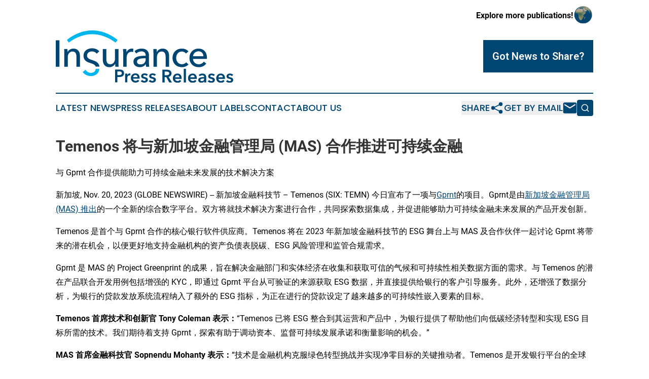

--- FILE ---
content_type: text/html;charset=utf-8
request_url: https://www.insurancepressreleases.com/article/669703153-temenos-mas
body_size: 7790
content:
<!DOCTYPE html>
<html lang="en">
<head>
  <title>Temenos 将与新加坡金融管理局 (MAS) 合作推进可持续金融 | Insurance Press Releases</title>
  <meta charset="utf-8">
  <meta name="viewport" content="width=device-width, initial-scale=1">
    <meta name="description" content="Insurance Press Releases is an online news publication focusing on banking, finance &amp; investment in the World: Your best source on insurance news from the world">
    <link rel="icon" href="https://cdn.newsmatics.com/agp/sites/insurancepressreleases-favicon-1.png" type="image/png">
  <meta name="csrf-token" content="DEwb_JvDrDLemuqVRJfmgW_6OzQTI4_7SCAlbRinYe0=">
  <meta name="csrf-param" content="authenticity_token">
  <link href="/css/styles.min.css?v1d0b8e25eaccc1ca72b30a2f13195adabfa54991" rel="stylesheet" data-turbo-track="reload">
  <link rel="stylesheet" href="/plugins/vanilla-cookieconsent/cookieconsent.css?v1d0b8e25eaccc1ca72b30a2f13195adabfa54991">
  
<style type="text/css">
    :root {
        --color-primary-background: rgba(0, 70, 114, 0.4);
        --color-primary: #004672;
        --color-secondary: #007fa5;
    }
</style>

  <script type="importmap">
    {
      "imports": {
          "adController": "/js/controllers/adController.js?v1d0b8e25eaccc1ca72b30a2f13195adabfa54991",
          "alertDialog": "/js/controllers/alertDialog.js?v1d0b8e25eaccc1ca72b30a2f13195adabfa54991",
          "articleListController": "/js/controllers/articleListController.js?v1d0b8e25eaccc1ca72b30a2f13195adabfa54991",
          "dialog": "/js/controllers/dialog.js?v1d0b8e25eaccc1ca72b30a2f13195adabfa54991",
          "flashMessage": "/js/controllers/flashMessage.js?v1d0b8e25eaccc1ca72b30a2f13195adabfa54991",
          "gptAdController": "/js/controllers/gptAdController.js?v1d0b8e25eaccc1ca72b30a2f13195adabfa54991",
          "hamburgerController": "/js/controllers/hamburgerController.js?v1d0b8e25eaccc1ca72b30a2f13195adabfa54991",
          "labelsDescription": "/js/controllers/labelsDescription.js?v1d0b8e25eaccc1ca72b30a2f13195adabfa54991",
          "searchController": "/js/controllers/searchController.js?v1d0b8e25eaccc1ca72b30a2f13195adabfa54991",
          "videoController": "/js/controllers/videoController.js?v1d0b8e25eaccc1ca72b30a2f13195adabfa54991",
          "navigationController": "/js/controllers/navigationController.js?v1d0b8e25eaccc1ca72b30a2f13195adabfa54991"          
      }
    }
  </script>
  <script>
      (function(w,d,s,l,i){w[l]=w[l]||[];w[l].push({'gtm.start':
      new Date().getTime(),event:'gtm.js'});var f=d.getElementsByTagName(s)[0],
      j=d.createElement(s),dl=l!='dataLayer'?'&l='+l:'';j.async=true;
      j.src='https://www.googletagmanager.com/gtm.js?id='+i+dl;
      f.parentNode.insertBefore(j,f);
      })(window,document,'script','dataLayer','GTM-KGCXW2X');
  </script>

  <script>
    window.dataLayer.push({
      'cookie_settings': 'delta'
    });
  </script>
</head>
<body class="df-5 is-subpage">
<noscript>
  <iframe src="https://www.googletagmanager.com/ns.html?id=GTM-KGCXW2X"
          height="0" width="0" style="display:none;visibility:hidden"></iframe>
</noscript>
<div class="layout">

  <!-- Top banner -->
  <div class="max-md:hidden w-full content universal-ribbon-inner flex justify-end items-center">
    <a href="https://www.affinitygrouppublishing.com/" target="_blank" class="brands">
      <span class="font-bold text-black">Explore more publications!</span>
      <div>
        <img src="/images/globe.png" height="40" width="40" class="icon-globe"/>
      </div>
    </a>
  </div>
  <header data-controller="hamburger">
  <div class="content">
    <div class="header-top">
      <div class="flex gap-2 masthead-container justify-between items-center">
        <div class="mr-4 logo-container">
          <a href="/">
              <img src="https://cdn.newsmatics.com/agp/sites/insurancepressreleases-logo-1.svg" alt="Insurance Press Releases"
                class="max-md:!h-[60px] lg:!max-h-[115px]" height="117"
                width="auto" />
          </a>
        </div>
        <button class="hamburger relative w-8 h-6">
          <span aria-hidden="true"
            class="block absolute h-[2px] w-9 bg-[--color-primary] transform transition duration-500 ease-in-out -translate-y-[15px]"></span>
          <span aria-hidden="true"
            class="block absolute h-[2px] w-7 bg-[--color-primary] transform transition duration-500 ease-in-out translate-x-[7px]"></span>
          <span aria-hidden="true"
            class="block absolute h-[2px] w-9 bg-[--color-primary] transform transition duration-500 ease-in-out translate-y-[15px]"></span>
        </button>
        <a href="/submit-news" class="max-md:hidden button button-upload-content button-primary w-fit">
          <span>Got News to Share?</span>
        </a>
      </div>
      <!--  Screen size line  -->
      <div class="absolute bottom-0 -ml-[20px] w-screen h-[1px] bg-[--color-primary] z-50 md:hidden">
      </div>
    </div>
    <!-- Navigation bar -->
    <div class="navigation is-hidden-on-mobile" id="main-navigation">
      <div class="w-full md:hidden">
        <div data-controller="search" class="relative w-full">
  <div data-search-target="form" class="relative active">
    <form data-action="submit->search#performSearch" class="search-form">
      <input type="text" name="query" placeholder="Search..." data-search-target="input" class="search-input md:hidden" />
      <button type="button" data-action="click->search#toggle" data-search-target="icon" class="button-search">
        <img height="18" width="18" src="/images/search.svg" />
      </button>
    </form>
  </div>
</div>

      </div>
      <nav class="navigation-part">
          <a href="/latest-news" class="nav-link">
            Latest News
          </a>
          <a href="/press-releases" class="nav-link">
            Press Releases
          </a>
          <a href="/about-labels" class="nav-link">
            About Labels
          </a>
          <a href="/contact" class="nav-link">
            Contact
          </a>
          <a href="/about" class="nav-link">
            About Us
          </a>
      </nav>
      <div class="w-full md:w-auto md:justify-end">
        <div data-controller="navigation" class="header-actions hidden">
  <button class="nav-link flex gap-1 items-center" onclick="window.ShareDialog.openDialog()">
    <span data-navigation-target="text">
      Share
    </span>
    <span class="icon-share"></span>
  </button>
  <button onclick="window.AlertDialog.openDialog()" class="nav-link nav-link-email flex items-center gap-1.5">
    <span data-navigation-target="text">
      Get by Email
    </span>
    <span class="icon-mail"></span>
  </button>
  <div class="max-md:hidden">
    <div data-controller="search" class="relative w-full">
  <div data-search-target="form" class="relative active">
    <form data-action="submit->search#performSearch" class="search-form">
      <input type="text" name="query" placeholder="Search..." data-search-target="input" class="search-input md:hidden" />
      <button type="button" data-action="click->search#toggle" data-search-target="icon" class="button-search">
        <img height="18" width="18" src="/images/search.svg" />
      </button>
    </form>
  </div>
</div>

  </div>
</div>

      </div>
      <a href="/submit-news" class="md:hidden uppercase button button-upload-content button-primary w-fit">
        <span>Got News to Share?</span>
      </a>
      <a href="https://www.affinitygrouppublishing.com/" target="_blank" class="nav-link-agp">
        Explore more publications!
        <img src="/images/globe.png" height="35" width="35" />
      </a>
    </div>
  </div>
</header>

  <div id="main-content" class="content">
    <div id="flash-message"></div>
    <h1>Temenos 将与新加坡金融管理局 (MAS) 合作推进可持续金融</h1>
<div class="press-release">
  <h2>&#x4E0E; Gprnt &#x5408;&#x4F5C;&#x63D0;&#x4F9B;&#x80FD;&#x52A9;&#x529B;&#x53EF;&#x6301;&#x7EED;&#x91D1;&#x878D;&#x672A;&#x6765;&#x53D1;&#x5C55;&#x7684;&#x6280;&#x672F;&#x89E3;&#x51B3;&#x65B9;&#x6848;</h2>
      <p>&#x65B0;&#x52A0;&#x5761;, Nov.  20, 2023  (GLOBE NEWSWIRE) -- &#x65B0;&#x52A0;&#x5761;&#x91D1;&#x878D;&#x79D1;&#x6280;&#x8282; &#x2013; Temenos (SIX: TEMN) &#x4ECA;&#x65E5;&#x5BA3;&#x5E03;&#x4E86;&#x4E00;&#x9879;&#x4E0E;<a href="https://www.globenewswire.com/Tracker?data=rQ_lIQ7IQyX-1IeIcXzMcydwXmg71keyEafDCIJ3suZ2zdc0Ubsrp2KTqcjzKAx245Wviw64O2qULvix6-5z6g==" rel="nofollow" target="_blank"><u>Gprnt</u></a>&#x7684;&#x9879;&#x76EE;&#x3002;Gprnt&#x662F;&#x7531;<a href="https://www.globenewswire.com/Tracker?data=[base64]" rel="nofollow" target="_blank"><u>&#x65B0;&#x52A0;&#x5761;&#x91D1;&#x878D;&#x7BA1;&#x7406;&#x5C40; (MAS) &#x63A8;&#x51FA;</u></a>&#x7684;&#x4E00;&#x4E2A;&#x5168;&#x65B0;&#x7684;&#x7EFC;&#x5408;&#x6570;&#x5B57;&#x5E73;&#x53F0;&#x3002;&#x53CC;&#x65B9;&#x5C06;&#x5C31;&#x6280;&#x672F;&#x89E3;&#x51B3;&#x65B9;&#x6848;&#x8FDB;&#x884C;&#x5408;&#x4F5C;&#xFF0C;&#x5171;&#x540C;&#x63A2;&#x7D22;&#x6570;&#x636E;&#x96C6;&#x6210;&#xFF0C;&#x5E76;&#x4FC3;&#x8FDB;&#x80FD;&#x591F;&#x52A9;&#x529B;&#x53EF;&#x6301;&#x7EED;&#x91D1;&#x878D;&#x672A;&#x6765;&#x53D1;&#x5C55;&#x7684;&#x4EA7;&#x54C1;&#x5F00;&#x53D1;&#x521B;&#x65B0;&#x3002;</p>      <p>Temenos &#x662F;&#x9996;&#x4E2A;&#x4E0E; Gprnt &#x5408;&#x4F5C;&#x7684;&#x6838;&#x5FC3;&#x94F6;&#x884C;&#x8F6F;&#x4EF6;&#x4F9B;&#x5E94;&#x5546;&#x3002;Temenos &#x5C06;&#x5728; 2023 &#x5E74;&#x65B0;&#x52A0;&#x5761;&#x91D1;&#x878D;&#x79D1;&#x6280;&#x8282;&#x7684; ESG &#x821E;&#x53F0;&#x4E0A;&#x4E0E; MAS &#x53CA;&#x5408;&#x4F5C;&#x4F19;&#x4F34;&#x4E00;&#x8D77;&#x8BA8;&#x8BBA; Gprnt &#x5C06;&#x5E26;&#x6765;&#x7684;&#x6F5C;&#x5728;&#x673A;&#x4F1A;&#xFF0C;&#x4EE5;&#x4FBF;&#x66F4;&#x597D;&#x5730;&#x652F;&#x6301;&#x91D1;&#x878D;&#x673A;&#x6784;&#x7684;&#x8D44;&#x4EA7;&#x8D1F;&#x503A;&#x8868;&#x8131;&#x78B3;&#x3001;ESG &#x98CE;&#x9669;&#x7BA1;&#x7406;&#x548C;&#x76D1;&#x7BA1;&#x5408;&#x89C4;&#x9700;&#x6C42;&#x3002;</p>      <p>Gprnt &#x662F; MAS &#x7684; Project Greenprint &#x7684;&#x6210;&#x679C;&#xFF0C;&#x65E8;&#x5728;&#x89E3;&#x51B3;&#x91D1;&#x878D;&#x90E8;&#x95E8;&#x548C;&#x5B9E;&#x4F53;&#x7ECF;&#x6D4E;&#x5728;&#x6536;&#x96C6;&#x548C;&#x83B7;&#x53D6;&#x53EF;&#x4FE1;&#x7684;&#x6C14;&#x5019;&#x548C;&#x53EF;&#x6301;&#x7EED;&#x6027;&#x76F8;&#x5173;&#x6570;&#x636E;&#x65B9;&#x9762;&#x7684;&#x9700;&#x6C42;&#x3002;&#x4E0E; Temenos &#x7684;&#x6F5C;&#x5728;&#x4EA7;&#x54C1;&#x8054;&#x5408;&#x5F00;&#x53D1;&#x7528;&#x4F8B;&#x5305;&#x62EC;&#x589E;&#x5F3A;&#x7684; KYC&#xFF0C;&#x5373;&#x901A;&#x8FC7; Gprnt &#x5E73;&#x53F0;&#x4ECE;&#x53EF;&#x9A8C;&#x8BC1;&#x7684;&#x6765;&#x6E90;&#x83B7;&#x53D6; ESG &#x6570;&#x636E;&#xFF0C;&#x5E76;&#x76F4;&#x63A5;&#x63D0;&#x4F9B;&#x7ED9;&#x94F6;&#x884C;&#x7684;&#x5BA2;&#x6237;&#x5F15;&#x5BFC;&#x670D;&#x52A1;&#x3002;&#x6B64;&#x5916;&#xFF0C;&#x8FD8;&#x589E;&#x5F3A;&#x4E86;&#x6570;&#x636E;&#x5206;&#x6790;&#xFF0C;&#x4E3A;&#x94F6;&#x884C;&#x7684;&#x8D37;&#x6B3E;&#x53D1;&#x653E;&#x7CFB;&#x7EDF;&#x6D41;&#x7A0B;&#x7EB3;&#x5165;&#x4E86;&#x989D;&#x5916;&#x7684; ESG &#x6307;&#x6807;&#xFF0C;&#x4E3A;&#x6B63;&#x5728;&#x8FDB;&#x884C;&#x7684;&#x8D37;&#x6B3E;&#x8BBE;&#x5B9A;&#x4E86;&#x8D8A;&#x6765;&#x8D8A;&#x591A;&#x7684;&#x53EF;&#x6301;&#x7EED;&#x6027;&#x5D4C;&#x5165;&#x8981;&#x7D20;&#x7684;&#x76EE;&#x6807;&#x3002;</p>      <p><strong>Temenos &#x9996;&#x5E2D;&#x6280;&#x672F;&#x548C;&#x521B;&#x65B0;&#x5B98; Tony Coleman &#x8868;&#x793A;&#xFF1A;</strong>&#x201C;Temenos &#x5DF2;&#x5C06; ESG &#x6574;&#x5408;&#x5230;&#x5176;&#x8FD0;&#x8425;&#x548C;&#x4EA7;&#x54C1;&#x4E2D;&#xFF0C;&#x4E3A;&#x94F6;&#x884C;&#x63D0;&#x4F9B;&#x4E86;&#x5E2E;&#x52A9;&#x4ED6;&#x4EEC;&#x5411;&#x4F4E;&#x78B3;&#x7ECF;&#x6D4E;&#x8F6C;&#x578B;&#x548C;&#x5B9E;&#x73B0; ESG &#x76EE;&#x6807;&#x6240;&#x9700;&#x7684;&#x6280;&#x672F;&#x3002;&#x6211;&#x4EEC;&#x671F;&#x5F85;&#x7740;&#x652F;&#x6301; Gprnt&#xFF0C;&#x63A2;&#x7D22;&#x6709;&#x52A9;&#x4E8E;&#x8C03;&#x52A8;&#x8D44;&#x672C;&#x3001;&#x76D1;&#x7763;&#x53EF;&#x6301;&#x7EED;&#x53D1;&#x5C55;&#x627F;&#x8BFA;&#x548C;&#x8861;&#x91CF;&#x5F71;&#x54CD;&#x7684;&#x673A;&#x4F1A;&#x3002;&#x201D;</p>      <p><strong>MAS &#x9996;&#x5E2D;&#x91D1;&#x878D;&#x79D1;&#x6280;&#x5B98; Sopnendu&#xA0;Mohanty &#x8868;&#x793A;&#xFF1A;</strong>&#x201C;&#x6280;&#x672F;&#x662F;&#x91D1;&#x878D;&#x673A;&#x6784;&#x514B;&#x670D;&#x7EFF;&#x8272;&#x8F6C;&#x578B;&#x6311;&#x6218;&#x5E76;&#x5B9E;&#x73B0;&#x51C0;&#x96F6;&#x76EE;&#x6807;&#x7684;&#x5173;&#x952E;&#x63A8;&#x52A8;&#x8005;&#x3002;Temenos &#x662F;&#x5F00;&#x53D1;&#x94F6;&#x884C;&#x5E73;&#x53F0;&#x7684;&#x5168;&#x7403;&#x77E5;&#x540D;&#x516C;&#x53F8;&#x3002;&#x6211;&#x4EEC;&#x5F88;&#x9AD8;&#x5174;&#x4ED6;&#x4EEC;&#x52A0;&#x5165; Gprnt&#xFF0C;&#x5C31;&#x5404;&#x79CD;&#x5021;&#x8BAE;&#x5F00;&#x5C55;&#x5408;&#x4F5C;&#xFF0C;&#x52A9;&#x529B;&#x6EE1;&#x8DB3;&#x91D1;&#x878D;&#x90E8;&#x95E8;&#x5BF9;&#x66F4;&#x597D;&#x7684;&#x53EF;&#x6301;&#x7EED;&#x91D1;&#x878D;&#x89E3;&#x51B3;&#x65B9;&#x6848;&#x65E5;&#x76CA;&#x589E;&#x957F;&#x7684;&#x9700;&#x6C42;&#x3002;&#x201D;</p>      <p>Temenos &#x7684; SaaS &#x4EA7;&#x54C1; Temenos Banking Cloud &#x53EF;&#x5E2E;&#x52A9;&#x94F6;&#x884C;&#x51CF;&#x5C11;&#x80FD;&#x6E90;&#x4F7F;&#x7528;&#xFF0C;&#x5E76;&#x6700;&#x5927;&#x9650;&#x5EA6;&#x5730;&#x51CF;&#x5C11;&#x6E29;&#x5BA4;&#x6C14;&#x4F53;&#x6392;&#x653E;&#xFF0C;&#x4E0E;&#x5185;&#x90E8;&#x90E8;&#x7F72;&#x76F8;&#x6BD4;&#x6700;&#x9AD8;&#x53EF;&#x964D;&#x4F4E; 95%&#x3002;Temenos &#x8FD8;&#x7EE7;&#x7EED;&#x63D0;&#x9AD8;&#x5176;&#x4EE3;&#x7801;&#x7684;&#x6548;&#x7387;&#xFF0C;&#x4EE5;&#x4FBF;&#x6700;&#x5927;&#x9650;&#x5EA6;&#x5730;&#x51CF;&#x5C11;&#x5BF9;&#x73AF;&#x5883;&#x7684;&#x5F71;&#x54CD;&#xFF0C;&#x5728; GoCodeGreen &#x9A8C;&#x8BC1;&#x7684;&#x6700;&#x65B0;&#x8F6F;&#x4EF6;&#x7248;&#x672C;&#x4E2D;&#x63D0;&#x9AD8;&#x4E86; 32%&#x3002;&#x51ED;&#x501F;&#x4E1A;&#x754C;&#x9996;&#x521B;&#x7684; Temenos &#x78B3;&#x8BA1;&#x7B97;&#x5668; (Temenos Carbon Calculator)&#xFF0C;Temenos &#x7684;&#x5BA2;&#x6237;&#x53EF;&#x4EE5;&#x4ECE; Temenos Banking Cloud &#x7684;&#x5B9E;&#x9645;&#x4F7F;&#x7528;&#x4E2D;&#x83B7;&#x5F97;&#x6709;&#x5173;&#x4E8C;&#x6C27;&#x5316;&#x78B3;&#x6392;&#x653E;&#x91CF;&#x7684;&#x89C1;&#x89E3;&#x3002;</p>      <p>&#x6B64;&#x5916;&#xFF0C;Temenos ESG &#x6295;&#x8D44;&#x89E3;&#x51B3;&#x65B9;&#x6848;&#x53EF;&#x5E2E;&#x52A9;&#x94F6;&#x884C;&#x8FBE;&#x5230;&#x62A5;&#x544A;&#x6807;&#x51C6;&#xFF0C;&#x540C;&#x65F6;&#x63D0;&#x4F9B;&#x5141;&#x8BB8;&#x5BA2;&#x6237;&#x6839;&#x636E;&#x81EA;&#x5DF1;&#x7684;&#x4EF7;&#x503C;&#x9009;&#x62E9;&#x6295;&#x8D44;&#x7684;&#x4EA7;&#x54C1;&#x3002;</p>      <p>Temenos &#x5728;&#x5168;&#x7403;&#x6307;&#x6570;&#x548C;&#x8BC4;&#x7EA7;&#x4E2D;&#x540D;&#x5217;&#x524D;&#x8305;&#xFF0C;&#x5305;&#x62EC; MSCI ESG &#x7684; AAA &#x8BC4;&#x7EA7;&#x548C;&#x9053;&#x743C;&#x65AF;&#x53EF;&#x6301;&#x7EED;&#x53D1;&#x5C55;&#x6307;&#x6570;&#x7684;&#x6700;&#x9AD8;&#x6392;&#x540D;&#x3002;Temenos &#x662F;&#x552F;&#x4E00;&#x4E00;&#x5BB6;&#x62E5;&#x6709;&#x7ECF;&#x79D1;&#x5B66;&#x78B3;&#x76EE;&#x6807;&#x5021;&#x8BAE; (SBTi) &#x9A8C;&#x8BC1;&#x7684;&#x96C4;&#x5FC3;&#x52C3;&#x52C3;&#x7684;&#x78B3;&#x51CF;&#x6392;&#x76EE;&#x6807;&#x7684;&#x94F6;&#x884C;&#x79D1;&#x6280;&#x516C;&#x53F8;&#x3002;</p>      <p><strong>&#x5173;&#x4E8E; Temenos</strong><br>Temenos (SIX: TEMN) &#x662F;&#x5168;&#x7403;&#x9886;&#x5148;&#x7684;&#x7EC4;&#x5408;&#x5F0F;&#x94F6;&#x884C;&#x4E1A;&#x52A1;&#x5F00;&#x653E;&#x5E73;&#x53F0;&#xFF0C;&#x6BCF;&#x5929;&#x4E3A;&#x5168;&#x7403;&#x8D85;&#x8FC7; 12 &#x4EBF;&#x4EBA;&#x521B;&#x9020;&#x673A;&#x4F1A;&#x3002;&#x6211;&#x4EEC;&#x4E3A; 150 &#x591A;&#x4E2A;&#x56FD;&#x5BB6;/&#x5730;&#x533A;&#x7684; 3,000 &#x5BB6;&#x94F6;&#x884C;&#x63D0;&#x4F9B;&#x670D;&#x52A1;&#xFF0C;&#x5176;&#x4E2D;&#x65E2;&#x6709;&#x6700;&#x5927;&#x7684;&#x94F6;&#x884C;&#xFF0C;&#x4E5F;&#x6709;&#x65B0;&#x5174;&#x94F6;&#x884C;&#x548C;&#x793E;&#x533A;&#x94F6;&#x884C;&#xFF0C;&#x5E2E;&#x52A9;&#x4ED6;&#x4EEC;&#x63A8;&#x51FA;&#x65B0;&#x7684;&#x94F6;&#x884C;&#x670D;&#x52A1;&#xFF0C;&#x63D0;&#x4F9B;&#x4E00;&#x6D41;&#x7684;&#x5BA2;&#x6237;&#x4F53;&#x9A8C;&#x3002;Temenos &#x5F00;&#x653E;&#x5E73;&#x53F0;&#x5E2E;&#x52A9;&#x6211;&#x4EEC;&#x7684;&#x7EE9;&#x4F18;&#x5BA2;&#x6237;&#x5B9E;&#x73B0;&#x4E86;&#x8D44;&#x672C;&#x56DE;&#x62A5;&#x7387;&#x662F;&#x884C;&#x4E1A;&#x5E73;&#x5747;&#x503C;&#x7684;&#x4E09;&#x500D;&#xFF0C;&#x6210;&#x672C;&#x6536;&#x5165;&#x6BD4;&#x662F;&#x884C;&#x4E1A;&#x5E73;&#x5747;&#x503C;&#x7684;&#x4E00;&#x534A;&#x3002;</p>      <p>&#x5982;&#x9700;&#x4E86;&#x89E3;&#x66F4;&#x591A;&#x4FE1;&#x606F;&#xFF0C;&#x8BF7;&#x8BBF;&#x95EE; <a href="https://www.globenewswire.com/Tracker?data=01GKGlBjS1ocjLXjH40MJKA_VBVhGPgGkvzfu5SEdxqZ-SI3msu5q7RiB0SwQa5cXtDfYFvyuanW_B-Ao6aqoQ==" rel="nofollow" target="_blank"><u>www.temenos.com</u></a>&#x3002;</p> <img class="__GNW8366DE3E__IMG" src="https://www.globenewswire.com/newsroom/ti?nf=ODk4MjE2MyM1OTMyNjIxIzUwMDEwNzY4MA=="> <br><img src="https://ml.globenewswire.com/media/M2E1Y2ViY2ItOGQ3Ny00ODQ4LWI3OWQtYmQxMTM1NWY2MTliLTUwMDEwNzY4MA==/tiny/Temenos.png" referrerpolicy="no-referrer-when-downgrade"><pre>&#x5A92;&#x4F53;&#x8054;&#x7CFB;&#x4EBA;

Jessica Wolfe &#x548C; Scott Rowe
Temenos &#x5168;&#x7403;&#x516C;&#x5173;&#x90E8;
&#x7535;&#x8BDD;&#xFF1A; +1 610 232 2793 &amp; +44 20 7423 3857
&#x7535;&#x5B50;&#x90AE;&#x4EF6;&#xFF1A;press@temenos.com

Alistair Kellie
Newgate Communications &#x7684; Temenos &#x4EE3;&#x8868;
&#x7535;&#x8BDD;&#xFF1A;&#xA0;+44 20 7680 6550
&#x7535;&#x5B50;&#x90AE;&#x4EF6;&#xFF1A;allnewgatetemenos@newgatecomms.com

&#xA0;</pre>
<p><a href="https://www.globenewswire.com/NewsRoom/AttachmentNg/1bbd228d-8b5d-4ba6-9428-8672af72f4bb" rel="nofollow"><img src="https://ml.globenewswire.com/media/1bbd228d-8b5d-4ba6-9428-8672af72f4bb/small/temenos-blue-logo-png-file-png.png" border="0" width="150" height="46" alt="Primary Logo"></a></p>
    <p>
  Legal Disclaimer:
</p>
<p>
  EIN Presswire provides this news content "as is" without warranty of any kind. We do not accept any responsibility or liability
  for the accuracy, content, images, videos, licenses, completeness, legality, or reliability of the information contained in this
  article. If you have any complaints or copyright issues related to this article, kindly contact the author above.
</p>
<img class="prtr" src="https://www.einpresswire.com/tracking/article.gif?t=5&a=xH39SVMz22XNDaDV&i=YV-2L9s5fFSB3iD-" alt="">
</div>

  </div>
</div>
<footer class="footer footer-with-line">
  <div class="content flex flex-col">
    <p class="footer-text text-sm mb-4 order-2 lg:order-1">© 1995-2026 Newsmatics Inc. dba Affinity Group Publishing &amp; Insurance Press Releases. All Rights Reserved.</p>
    <div class="footer-nav lg:mt-2 mb-[30px] lg:mb-0 flex gap-7 flex-wrap justify-center order-1 lg:order-2">
        <a href="/about" class="footer-link">About</a>
        <a href="/archive" class="footer-link">Press Release Archive</a>
        <a href="/submit-news" class="footer-link">Submit Press Release</a>
        <a href="/legal/terms" class="footer-link">Terms &amp; Conditions</a>
        <a href="/legal/dmca" class="footer-link">Copyright/DMCA Policy</a>
        <a href="/legal/privacy" class="footer-link">Privacy Policy</a>
        <a href="/contact" class="footer-link">Contact</a>
    </div>
  </div>
</footer>
<div data-controller="dialog" data-dialog-url-value="/" data-action="click->dialog#clickOutside">
  <dialog
    class="modal-shadow fixed backdrop:bg-black/20 z-40 text-left bg-white rounded-full w-[350px] h-[350px] overflow-visible"
    data-dialog-target="modal"
  >
    <div class="text-center h-full flex items-center justify-center">
      <button data-action="click->dialog#close" type="button" class="modal-share-close-button">
        ✖
      </button>
      <div>
        <div class="mb-4">
          <h3 class="font-bold text-[28px] mb-3">Share us</h3>
          <span class="text-[14px]">on your social networks:</span>
        </div>
        <div class="flex gap-6 justify-center text-center">
          <a href="https://www.facebook.com/sharer.php?u=https://www.insurancepressreleases.com" class="flex flex-col items-center font-bold text-[#4a4a4a] text-sm" target="_blank">
            <span class="h-[55px] flex items-center">
              <img width="40px" src="/images/fb.png" alt="Facebook" class="mb-2">
            </span>
            <span class="text-[14px]">
              Facebook
            </span>
          </a>
          <a href="https://www.linkedin.com/sharing/share-offsite/?url=https://www.insurancepressreleases.com" class="flex flex-col items-center font-bold text-[#4a4a4a] text-sm" target="_blank">
            <span class="h-[55px] flex items-center">
              <img width="40px" height="40px" src="/images/linkedin.png" alt="LinkedIn" class="mb-2">
            </span>
            <span class="text-[14px]">
            LinkedIn
            </span>
          </a>
        </div>
      </div>
    </div>
  </dialog>
</div>

<div data-controller="alert-dialog" data-action="click->alert-dialog#clickOutside">
  <dialog
    class="fixed backdrop:bg-black/20 modal-shadow z-40 text-left bg-white rounded-full w-full max-w-[450px] aspect-square overflow-visible"
    data-alert-dialog-target="modal">
    <div class="flex items-center text-center -mt-4 h-full flex-1 p-8 md:p-12">
      <button data-action="click->alert-dialog#close" type="button" class="modal-close-button">
        ✖
      </button>
      <div class="w-full" data-alert-dialog-target="subscribeForm">
        <img class="w-8 mx-auto mb-4" src="/images/agps.svg" alt="AGPs" />
        <p class="md:text-lg">Get the latest news on this topic.</p>
        <h3 class="dialog-title mt-4">SIGN UP FOR FREE TODAY</h3>
        <form data-action="submit->alert-dialog#submit" method="POST" action="/alerts">
  <input type="hidden" name="authenticity_token" value="DEwb_JvDrDLemuqVRJfmgW_6OzQTI4_7SCAlbRinYe0=">

  <input data-alert-dialog-target="fullnameInput" type="text" name="fullname" id="fullname" autocomplete="off" tabindex="-1">
  <label>
    <input data-alert-dialog-target="emailInput" placeholder="Email address" name="email" type="email"
      value=""
      class="rounded-xs mb-2 block w-full bg-white px-4 py-2 text-gray-900 border-[1px] border-solid border-gray-600 focus:border-2 focus:border-gray-800 placeholder:text-gray-400"
      required>
  </label>
  <div class="text-red-400 text-sm" data-alert-dialog-target="errorMessage"></div>

  <input data-alert-dialog-target="timestampInput" type="hidden" name="timestamp" value="1768883513" autocomplete="off" tabindex="-1">

  <input type="submit" value="Sign Up"
    class="!rounded-[3px] w-full mt-2 mb-4 bg-primary px-5 py-2 leading-5 font-semibold text-white hover:color-primary/75 cursor-pointer">
</form>
<a data-action="click->alert-dialog#close" class="text-black underline hover:no-underline inline-block mb-4" href="#">No Thanks</a>
<p class="text-[15px] leading-[22px]">
  By signing to this email alert, you<br /> agree to our
  <a href="/legal/terms" class="underline text-primary hover:no-underline" target="_blank">Terms & Conditions</a>
</p>

      </div>
      <div data-alert-dialog-target="checkEmail" class="hidden">
        <img class="inline-block w-9" src="/images/envelope.svg" />
        <h3 class="dialog-title">Check Your Email</h3>
        <p class="text-lg mb-12">We sent a one-time activation link to <b data-alert-dialog-target="userEmail"></b>.
          Just click on the link to
          continue.</p>
        <p class="text-lg">If you don't see the email in your inbox, check your spam folder or <a
            class="underline text-primary hover:no-underline" data-action="click->alert-dialog#showForm" href="#">try
            again</a>
        </p>
      </div>

      <!-- activated -->
      <div data-alert-dialog-target="activated" class="hidden">
        <img class="w-8 mx-auto mb-4" src="/images/agps.svg" alt="AGPs" />
        <h3 class="dialog-title">SUCCESS</h3>
        <p class="text-lg">You have successfully confirmed your email and are subscribed to <b>
            Insurance Press Releases
          </b> daily
          news alert.</p>
      </div>
      <!-- alreadyActivated -->
      <div data-alert-dialog-target="alreadyActivated" class="hidden">
        <img class="w-8 mx-auto mb-4" src="/images/agps.svg" alt="AGPs" />
        <h3 class="dialog-title">Alert was already activated</h3>
        <p class="text-lg">It looks like you have already confirmed and are receiving the <b>
            Insurance Press Releases
          </b> daily news
          alert.</p>
      </div>
      <!-- activateErrorMessage -->
      <div data-alert-dialog-target="activateErrorMessage" class="hidden">
        <img class="w-8 mx-auto mb-4" src="/images/agps.svg" alt="AGPs" />
        <h3 class="dialog-title">Oops!</h3>
        <p class="text-lg mb-4">It looks like something went wrong. Please try again.</p>
        <form data-action="submit->alert-dialog#submit" method="POST" action="/alerts">
  <input type="hidden" name="authenticity_token" value="DEwb_JvDrDLemuqVRJfmgW_6OzQTI4_7SCAlbRinYe0=">

  <input data-alert-dialog-target="fullnameInput" type="text" name="fullname" id="fullname" autocomplete="off" tabindex="-1">
  <label>
    <input data-alert-dialog-target="emailInput" placeholder="Email address" name="email" type="email"
      value=""
      class="rounded-xs mb-2 block w-full bg-white px-4 py-2 text-gray-900 border-[1px] border-solid border-gray-600 focus:border-2 focus:border-gray-800 placeholder:text-gray-400"
      required>
  </label>
  <div class="text-red-400 text-sm" data-alert-dialog-target="errorMessage"></div>

  <input data-alert-dialog-target="timestampInput" type="hidden" name="timestamp" value="1768883513" autocomplete="off" tabindex="-1">

  <input type="submit" value="Sign Up"
    class="!rounded-[3px] w-full mt-2 mb-4 bg-primary px-5 py-2 leading-5 font-semibold text-white hover:color-primary/75 cursor-pointer">
</form>
<a data-action="click->alert-dialog#close" class="text-black underline hover:no-underline inline-block mb-4" href="#">No Thanks</a>
<p class="text-[15px] leading-[22px]">
  By signing to this email alert, you<br /> agree to our
  <a href="/legal/terms" class="underline text-primary hover:no-underline" target="_blank">Terms & Conditions</a>
</p>

      </div>

      <!-- deactivated -->
      <div data-alert-dialog-target="deactivated" class="hidden">
        <img class="w-8 mx-auto mb-4" src="/images/agps.svg" alt="AGPs" />
        <h3 class="dialog-title">You are Unsubscribed!</h3>
        <p class="text-lg">You are no longer receiving the <b>
            Insurance Press Releases
          </b>daily news alert.</p>
      </div>
      <!-- alreadyDeactivated -->
      <div data-alert-dialog-target="alreadyDeactivated" class="hidden">
        <img class="w-8 mx-auto mb-4" src="/images/agps.svg" alt="AGPs" />
        <h3 class="dialog-title">You have already unsubscribed!</h3>
        <p class="text-lg">You are no longer receiving the <b>
            Insurance Press Releases
          </b> daily news alert.</p>
      </div>
      <!-- deactivateErrorMessage -->
      <div data-alert-dialog-target="deactivateErrorMessage" class="hidden">
        <img class="w-8 mx-auto mb-4" src="/images/agps.svg" alt="AGPs" />
        <h3 class="dialog-title">Oops!</h3>
        <p class="text-lg">Try clicking the Unsubscribe link in the email again and if it still doesn't work, <a
            href="/contact">contact us</a></p>
      </div>
    </div>
  </dialog>
</div>

<script src="/plugins/vanilla-cookieconsent/cookieconsent.umd.js?v1d0b8e25eaccc1ca72b30a2f13195adabfa54991"></script>
  <script src="/js/cookieconsent.js?v1d0b8e25eaccc1ca72b30a2f13195adabfa54991"></script>

<script type="module" src="/js/app.js?v1d0b8e25eaccc1ca72b30a2f13195adabfa54991"></script>
</body>
</html>
